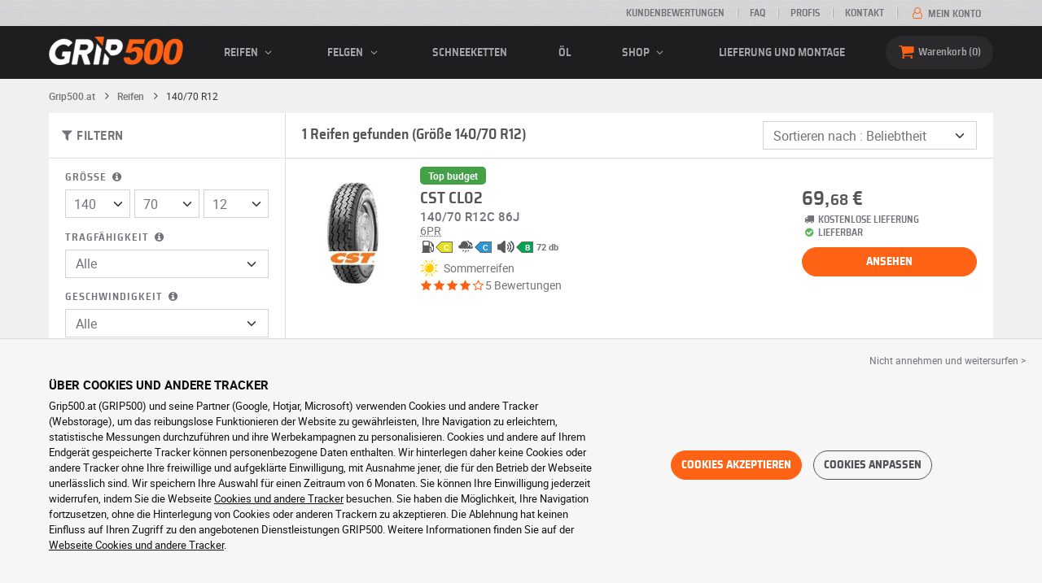

--- FILE ---
content_type: text/html; charset=UTF-8
request_url: https://www.grip500.at/reifen/140-70-12/
body_size: 10722
content:

<!DOCTYPE html>
<html lang="de-AT">
    <head>
        <script>
            window.dataLayer = window.dataLayer || [];
            window.SITE_CDN_ASSETS = 'https\u003A\/\/cdn.grip500.com';        </script><script>
                dataLayer.push({'ad_storage': 'denied', 'analytics_storage': 'denied', 'functional_storage': 'denied'});
                (function(w,d,s,l,i){w[l]=w[l]||[];w[l].push({'gtm.start':
                        new Date().getTime(),event:'gtm.js'});var f=d.getElementsByTagName(s)[0],
                    j=d.createElement(s),dl=l!='dataLayer'?'&l='+l:'';j.async=true;j.src=
                    'https://www.googletagmanager.com/gtm.js?id='+i+dl;f.parentNode.insertBefore(j,f);
                })(window,document,'script','dataLayer','GTM-N4CGT6P');
            </script>
            <link href="https://www.googletagmanager.com" rel="preconnect" crossorigin>
            <link rel="dns-prefetch" href="https://www.googletagmanager.com"><meta charset="UTF-8">
                    <meta name="viewport" content="width=device-width, initial-scale=1">
            <meta name="format-detection" content="telephone=no"/>
        
                
        <link rel="apple-touch-icon" sizes="180x180" href="https://cdn.grip500.com/build/images/favicon/apple-touch-icon.png">
        <link rel="icon" type="image/png" sizes="32x32" href="https://cdn.grip500.com/build/images/favicon/favicon-32x32.png">
        <link rel="icon" type="image/png" sizes="16x16" href="https://cdn.grip500.com/build/images/favicon/favicon-16x16.png">

        <link rel="preload" href="https://cdn.grip500.com/build/fonts/roboto-bold.a9a73a28.woff2" as="font" type="font/woff2" crossorigin="anonymous">
        <link rel="preload" href="https://cdn.grip500.com/build/fonts/roboto-medium.d67f0a52.woff2" as="font" type="font/woff2" crossorigin="anonymous">
        <link rel="preload" href="https://cdn.grip500.com/build/fonts/roboto-regular.d97dadf6.woff2" as="font" type="font/woff2" crossorigin="anonymous">
        <link rel="preload" href="https://cdn.grip500.com/build/fonts/sairasemicondensed-bold.639e0ded.woff2" as="font" type="font/woff2" crossorigin="anonymous">
        <link rel="preload" href="https://cdn.grip500.com/build/fonts/sairasemicondensed-regular.28a42df2.woff2" as="font" type="font/woff2" crossorigin="anonymous">
        <link rel="preload" href="https://cdn.grip500.com/build/fonts/sairasemicondensed-semibold.5bb856c9.woff2" as="font" type="font/woff2" crossorigin="anonymous">
        <link rel="preload" href="https://cdn.grip500.com/build/fonts/fontello.db9d91dd.woff2" as="font" type="font/woff2" crossorigin="anonymous">

        <link rel="preconnect" href="https://www.google.com">
        <link rel="preconnect" href="https://www.gstatic.com" crossorigin>

        <link rel="dns-prefetch" href="https://cdn.grip500.com">

                <title>Reifen 140/70 R12 | Günstiger Autoreifen | GRIP500</title>
                <meta name="description" content="Kaufen Sie Ihre Reifen in Größe 140/70 R12 bei GRIP500 zum Discountpreis · Große Auswahl an Sommer-, Winter- und Ganzjahresreifen in Größe 140/70 R12 · Kostenlose Lieferung"/>

                    <link rel="canonical" href="https://www.grip500.at/reifen/140-70-12/"/>
        
            

                    
        
                        <link rel="stylesheet" href="https://cdn.grip500.com/build/fonts.2d7b999e.css">
            <link rel="stylesheet" href="https://cdn.grip500.com/build/app.2aeaafff.css">
        
    <link rel="stylesheet" href="https://cdn.grip500.com/build/search.599d7e44.css">

                    <script src="https://cdn.grip500.com/build/runtime.556365e2.js" defer crossorigin="anonymous"></script><script src="https://cdn.grip500.com/build/3066.db5ec945.js" defer crossorigin="anonymous"></script><script src="https://cdn.grip500.com/build/3063.ec67e5f5.js" defer crossorigin="anonymous"></script><script src="https://cdn.grip500.com/build/8126.f86265b3.js" defer crossorigin="anonymous"></script><script src="https://cdn.grip500.com/build/9549.3fbe61a7.js" defer crossorigin="anonymous"></script><script src="https://cdn.grip500.com/build/app.403f47b2.js" defer crossorigin="anonymous"></script>
            </head>
    <body class="page-pneu-search-auto">
                    <noscript><iframe src="https://www.googletagmanager.com/ns.html?id=GTM-N4CGT6P&ad_storage=denied&analytics_storage=denied&functional_storage=denied" height="0" width="0" style="display:none;visibility:hidden"></iframe></noscript>
                            <header class="main-header">
                

<div data-controller="menu-mobile" data-menu-mobile-url-value="/ajax/menu">
    <div class="main-header__top d-none d-md-block">
        <div class="container-xl text-uppercase ff-heading fw-medium fs-xsmall">
            <div class="main-header__top__menu d-flex justify-content-end align-items-center">
                <a href="/kundenbewertungen" class="text-center text-reset">Kundenbewertungen</a>
                <a href="/faq/" class="text-center text-reset">FAQ</a>
                                    <a href="/pro/anmelden" class="text-center text-reset">Profis</a>
                                <a href="/kontakt" class="text-center text-reset">Kontakt</a>
                
                                    <a href="/mein-konto/" class="text-nowrap text-reset">
                        <i class="fa fa-user-o text-primary fs-base"></i>
                        Mein Konto
                    </a>
                            </div>
        </div>
    </div>

    <div class="main-header__menu bg-black">
        <div class="container-xl">
            <div class="ff-heading fw-medium text-gray row align-items-center position-relative">
                <div class="main-header__logo col col-md-2 d-flex align-items-center">
                    <div class="d-md-none me-1">
                        <div class="toggle-menu" data-action="click->menu-mobile#toggle">
                            <div></div>
                        </div>
                    </div>
                    <a href="/">
                        <picture>
                            <img src="https://cdn.grip500.com/build/images/common/logo/logo.png" class="d-block img-fluid" alt="grip500.at" width="165" height="35" itemprop="logo"/>
                        </picture>
                    </a>
                </div>

                <div class="main-header__menu__links col-md" data-controller="toggle" data-toggle-selectors-value="[{&quot;menu--hover&quot;:&quot;body&quot;}]">
                    
<ul class="d-flex h-100 align-items-center justify-content-between text-uppercase">
    <li class="d-md-none">
        <a href="/reifen/" class="text-reset">PKW</a>
    </li>

    <li class="d-none d-md-flex menu-hover" data-action="mouseenter->toggle#add mouseleave->toggle#remove">
        <a role="button" class="text-reset menu-hover__title">
            Reifen
            <i class="fa fa-angle-down"></i>
        </a>
        <div class="menu-hover__content">
                                                <a href="/reifen/" class="menu-hover__parent text-reset">
                        PKW-Reifen
                        <i class="fa fa-angle-right"></i>
                    </a>
                                <div class="menu-hover__sub-menu menu-hover__content">
                    <a href="https://www.grip500.at/reifen/" class="text-reset">
                        Suche nach Größe
                    </a>
                    <a href="https://www.grip500.at/reifen/" class="text-reset">
                        Suche nach Marke
                    </a>
                    <a href="https://www.grip500.at/reifen-fahrzeug/" class="text-reset">
                        Suche nach Fahrzeugtyp
                    </a>
                </div>
            
                            <a href="/motorradreifen/" class="text-reset">
                    Motorradreifen
                </a>
            
                                                                        <a href="/quadreifen/" class="text-reset">Quadreifen</a>
                                                                                <a href="/lkw-reifen/" class="text-reset">LKW-Reifen</a>
                                                                                <a href="/landmaschinenreifen/" class="text-reset">Landwirtschaftsreifen</a>
                                                        </div>
    </li>

            <li class="mobile-menu--exclude d-none d-lg-flex menu-hover" data-action="mouseenter->toggle#add mouseleave->toggle#remove">
            <a role="button" href="/felge/" class="text-reset menu-hover__title">
                Felgen
                <i class="fa fa-angle-down"></i>
            </a>
            <div class="menu-hover__content">
                                    <a href="/felge/" class="text-reset d-none">
                        Felgen
                    </a>
                                    <a href="/felge/stahl" class="text-reset">
                        Stahlfelgen
                    </a>
                                    <a href="/felge/alu" class="text-reset">
                        Alufelgen
                    </a>
                                    <a href="/reifenpaket/" class="text-reset">
                        Kompletträder
                    </a>
                            </div>
        </li>
    
            <li class="d-lg-none">
            <a href="/felge/" class="text-reset">Felgen</a>
        </li>
    
            <li class="d-md-none">
            <a href="/motorradreifen/" class="text-reset">Motorrad</a>
        </li>
    
            <li class="d-md-none">
            <a href="/quadreifen/" class="text-reset">Quad</a>
        </li>
    
            <li>
            <a href="/schneekette/" class="text-reset">
                Schneeketten
            </a>
        </li>
    
            <li class="d-md-none">
            <a href="/lkw-reifen/" class="text-reset">LKW</a>
        </li>
    
            <li class="d-md-none">
            <a href="/landmaschinenreifen/" class="text-reset">Spezialreifen</a>
        </li>
    
                        <li>
                <a href="/shop/ol" class="text-reset">Öl</a>
            </li>
        
        <li class="d-lg-none">
            <a href="/shop/" class="text-reset">Shop</a>
        </li>

        <li class="mobile-menu--exclude menu-hover d-none d-lg-flex" data-action="mouseenter->toggle#add mouseleave->toggle#remove">
            <a href="/shop/" class="text-reset menu-hover__title">
                Shop
                <i class="fa fa-angle-down"></i>
            </a>
            <div class="menu-hover__content">
                                    <a href="/shop/auswuchten" class="text-reset">
                        Auswuchten
                    </a>
                                    <a href="/shop/reifendruck" class="text-reset">
                        Reifendruck
                    </a>
                                    <a href="/shop/werkzeug-und-trager" class="text-reset">
                        Werkzeug und Träger
                    </a>
                                    <a href="/shop/reparatur" class="text-reset">
                        Reparatur
                    </a>
                                    <a href="/shop/batterie" class="text-reset">
                        Batterie
                    </a>
                                    <a href="/shop/ol" class="text-reset">
                        Öl
                    </a>
                                    <a href="/shop/zubehor" class="text-reset">
                        Zubehör
                    </a>
                                    <a href="/shop/rdks-tpms" class="text-reset">
                        RDKS (TPMS)
                    </a>
                                    <a href="/shop/montage-anziehen" class="text-reset">
                        Montage - Anziehen
                    </a>
                                    <a href="/shop/additive-1" class="text-reset">
                        Additive
                    </a>
                            </div>
        </li>
    
            <li>
            <a href="/montage" class="text-reset">
                Lieferung und Montage
            </a>
        </li>
    </ul>

                </div>

                <div class="main-header__user-items col d-flex justify-content-end">
                    
                    <div class="main-header__user-item col-md d-flex d-md-none align-items-center">
                        <a href="/mein-konto/" class="d-flex">
                            <i class="fa fa-user-o text-primary"></i>
                        </a>
                    </div>

                    <div
                            class="main-header__user-item main-header__cart col-md d-flex align-items-center position-relative"
                            data-controller="cart--popover" data-cart--popover-url-value="/ajax/cart/resume-product" data-cart--popover-reload-value="1" data-cart--popover-default-reload-value="false" data-cart--popover-loading-class="fs-small"
                            data-action="emitter:update-badge-cart@window->cart--popover#refresh emitter:counter-cart->cart--popover#cartIsEmpty"
                    >
                        <a href="/warenkorb/" class="d-flex align-items-center text-reset">
                            <i class="fa fa-basket text-primary"></i>
                            <span class="d-none d-lg-inline">Warenkorb</span>
                            <span
                            data-controller="counter" data-counter-run-value="false" data-counter-path-value="/ajax/cart/light" data-counter-zero-value="1" data-counter-dispatch-value="cart"
                                    data-action="emitter:update-badge-cart@window->counter#refresh"
                        >
                                                            0
                                                    </span>
                        </a>
                        <div class="cart-popover popover__list d-none fw-normal text-body font-reset" data-cart--popover-target="content">
                            <div class="px-1 py-1 text-center">
                                Ihr Warenkorb ist leer
                            </div>
                        </div>
                    </div>
                </div>
            </div>
        </div>
    </div>
</div>

            </header>
        
        <div class="main-container">
                <div data-controller="form--filter-catalog-articles" data-form--filter-catalog-articles-filter-mobile-label-value="{{count}} Treffer" data-form--filter-catalog-articles-filter-mobile-label-plural-value="{{count}} Treffer" data-form--filter-catalog-articles-error-message-value="Ein Fehler ist aufgetreten. Bitten versuchen Sie es erneut oder kontaktieren Sie uns, wenn das Problem weiterhin besteht." data-form--filter-catalog-articles-initial-count-value="1">
        
                            <div class="container gx-0 gx-sm-2">
                                    

    <nav aria-label="breadcrumb" class="d-flex align-items-center breadcrumb breadcrumb--top-bg-white" data-form--filter-catalog-articles-target="breadcrumb">
                <ol class="d-flex align-items-center flex-wrap" itemscope itemtype="https://schema.org/BreadcrumbList">
                                    <li class="breadcrumb__item" itemscope itemprop="itemListElement" itemtype="https://schema.org/ListItem">
                                    <a itemprop="item" href="/" title="Grip500.at">
                    <span itemprop="name">Grip500.at</span>
                </a>
                        <i class="fa fa-angle-right"></i>
                <meta itemprop="position" content="1" />
    </li>

                                    <li class="breadcrumb__item" itemscope itemprop="itemListElement" itemtype="https://schema.org/ListItem">
                                    <a itemprop="item" href="/reifen/" title="Reifen">
                    <span itemprop="name">Reifen</span>
                </a>
                        <i class="fa fa-angle-right"></i>
                <meta itemprop="position" content="2" />
    </li>

                                    <li class="breadcrumb__item" itemscope itemprop="itemListElement" itemtype="https://schema.org/ListItem">
                    <span itemprop="name" aria-current="page">140/70 R12</span>
                <meta itemprop="position" content="3" />
    </li>

                    </ol>
    </nav>

                                
            </div>
                <div class="container gx-0 gx-sm-2"
                data-controller="fullscreen" data-fullscreen-emit-show-event-value="filtersMobileShow" data-fullscreen-emit-hide-event-value="filtersMobileHide" data-fullscreen-emit-hide-from-button-event-value="filtersMobileSubmit" data-fullscreen-submit-attr-value="{&quot;data-form--filter-catalog-articles-target&quot;:&quot;filterSubmit&quot;}" data-fullscreen-footer-value="1 Treffer"
                data-action="emitter:fullscreen:open:filter@window->fullscreen#show"
                data-anchor-scroll
        >
            
            <div class="bg-white mb-2">
                <div class="row gx-0">
                    <div class="col-lg-3 product-list-filters">
                        <div class="fullscreen-lg" data-fullscreen-target="fullscreen">
                            <div class="fullscreen__title d-flex align-items-center px-1 py-1 d-lg-none border-bottom" data-fullscreen-target="title">
                                <a href="/reifen/140-70-12/"
                                   class="btn btn-white btn-sm text-uppercase text-nowrap border fs-xsmall fw-medium d-none"
                                   data-fullscreen-reset
                                        data-form--filter-catalog-articles-target="resetFilters"
                                >
                                    Filter löschen
                                </a>
                                <span class="text-center w-100 px-1">Filtern</span>
                                <button type="button" data-action="fullscreen#close" class="btn btn-close pt-0 pe-0 pb-0 ps-0">
                                    <i class="fa fa-cancel"></i>
                                </button>
                            </div>
                                                            <div class="product-list-filters__filter-title d-none d-lg-flex align-items-center border-bottom justify-content-between flex-wrap">
                                    <div class="fw-medium fs-large ff-heading"
                                            data-form--filter-catalog-articles-target="desktopFilterLabel"
                                    >
                                        
    
<i class="fa fa-filter"></i>
<span>
            FILTERN
    </span>

                                    </div>
                                    <a href="/reifen/140-70-12/"
                                       class="btn btn-white btn-sm text-uppercase text-nowrap border fs-xsmall fw-medium d-none"
                                            data-form--filter-catalog-articles-target="resetFilters"
                                    >
                                        Filter löschen
                                    </a>
                                </div>
                                                        <div class="ps-2 py-1 fullscreen__scroll">
                                    
<form method="get" action="" class="text-body form-disable-required pneu-serp-form" data-form--filter-catalog-articles-target="form" data-action="submit-&gt;form--filter-catalog-articles#change">

    <div class="row product-list-filters__filter-dimension mb-1">
        <div class="col-12">
                        <label for="width" class="form-label"
                    data-controller="tooltip" data-tooltip-content-value="&lt;picture class=&quot;tooltip__picture&quot;&gt;&lt;source srcset=&quot;https://cdn.grip500.com/build/images/pneu/form/tooltip/V-size.webp&quot;
                type=&quot;image/webp&quot;/&gt;&lt;img class=&quot;img-fluid&quot; width=&quot;360&quot; height=&quot;118&quot;
             src=&quot;https://cdn.grip500.com/build/images/pneu/form/tooltip/V-size.jpg&quot;/&gt;&lt;/picture&gt;"
            >
                Größe
                <i data-action="mouseenter->tooltip#show mouseleave->tooltip#hide"
                        data-tooltip-target="anchor" class="fa fa-info-circled d-none d-md-inline"></i>
            </label>
        </div>
        <div class="col-4">
                <select id="width"name="width" autocomplete="off" data-action="change-&gt;form--filter-catalog-articles#change" class="form-select">            <optgroup label="Zentrale Werte">
                                                                                                                                                                    <option value="115">115</option>
                                                                                                                                                                        <option value="125">125</option>
                                                                                                                                                                        <option value="145">145</option>
                                                                                                                                                                        <option value="155">155</option>
                                                                                                                                                                        <option value="165">165</option>
                                                                                                                                                                        <option value="175">175</option>
                                                                                                                                                                        <option value="185">185</option>
                                                                                                                                                                        <option value="195">195</option>
                                                                                                                                                                        <option value="205">205</option>
                                                                                                                                                                        <option value="215">215</option>
                                                                                                                                                                        <option value="225">225</option>
                                                                                                                                                                        <option value="235">235</option>
                                                                                                                                                                        <option value="245">245</option>
                                                                                                                                                                        <option value="255">255</option>
                                                                                                                                                                        <option value="265">265</option>
                                                                                                                                                                        <option value="275">275</option>
                                                                                                                                                                        <option value="285">285</option>
                                                                                                                                                                        <option value="295">295</option>
                                                                                                                                                                        <option value="305">305</option>
                                                                                                                                                                        <option value="315">315</option>
                                                                                                                                                                        <option value="325">325</option>
                                                                                                                                                                        <option value="335">335</option>
                                                                                                                                                                        <option value="345">345</option>
                                                                                                                                                                        <option value="355">355</option>
                                                                        </optgroup><optgroup label="Alle Werte">
                                                                                                                                                                    <option value="2.25">2.25</option>
                                                                                                                                                                        <option value="4">4.00</option>
                                                                                                                                                                        <option value="4.5">4.50</option>
                                                                                                                                                                        <option value="4.75">4.75</option>
                                                                                                                                                                        <option value="4.8">4.80</option>
                                                                                                                                                                        <option value="5">5.00</option>
                                                                                                                                                                        <option value="5.2">5.20</option>
                                                                                                                                                                        <option value="5.25">5.25</option>
                                                                                                                                                                        <option value="5.3">5.30</option>
                                                                                                                                                                        <option value="5.5">5.50</option>
                                                                                                                                                                        <option value="5.6">5.60</option>
                                                                                                                                                                        <option value="5.7">5.70</option>
                                                                                                                                                                        <option value="5.9">5.90</option>
                                                                                                                                                                        <option value="6">6.00</option>
                                                                                                                                                                        <option value="6.4">6.40</option>
                                                                                                                                                                        <option value="6.5">6.50</option>
                                                                                                                                                                        <option value="6.7">6.70</option>
                                                                                                                                                                        <option value="7">7.00</option>
                                                                                                                                                                        <option value="7.1">7.10</option>
                                                                                                                                                                        <option value="7.25">7.25</option>
                                                                                                                                                                        <option value="7.5">7.50</option>
                                                                                                                                                                        <option value="7.6">7.60</option>
                                                                                                                                                                        <option value="8.2">8.20</option>
                                                                                                                                                                        <option value="8.75">8.75</option>
                                                                                                                                                                        <option value="9.5">9.50</option>
                                                                                                                                                                        <option value="10.5">10.5</option>
                                                                                                                                                                        <option value="12">12</option>
                                                                                                                                                                        <option value="12.5">12.5</option>
                                                                                                                                                                        <option value="13">13</option>
                                                                                                                                                                        <option value="13.5">13.5</option>
                                                                                                                                                                        <option value="14">14</option>
                                                                                                                                                                        <option value="15">15</option>
                                                                                                                                                                        <option value="17">17</option>
                                                                                                                                                                        <option value="20.5">20.5</option>
                                                                                                                                                                        <option value="27">27</option>
                                                                                                                                                                        <option value="28">28</option>
                                                                                                                                                                        <option value="29">29</option>
                                                                                                                                                                        <option value="30">30</option>
                                                                                                                                                                        <option value="31">31</option>
                                                                                                                                                                        <option value="32">32</option>
                                                                                                                                                                        <option value="33">33</option>
                                                                                                                                                                        <option value="35">35</option>
                                                                                                                                                                        <option value="36">36</option>
                                                                                                                                                                        <option value="37">37</option>
                                                                                                                                                                        <option value="38">38</option>
                                                                                                                                                                        <option value="38.5">38.5</option>
                                                                                                                                                                        <option value="39">39</option>
                                                                                                                                                                        <option value="40">40</option>
                                                                                                                                                                        <option value="78">78</option>
                                                                                                                                                                        <option value="115">115</option>
                                                                                                                                                                        <option value="125">125</option>
                                                                                                                                                                        <option value="130">130</option>
                                                                                                                                                                        <option value="135">135</option>
                                                                                                                                                                                                        <option value="140" selected="selected">140</option>
                                                                                                                                                                                                                                    <option value="145">145</option>
                                                                                                                                                                                                                                    <option value="150">150</option>
                                                                                                                                                                                                                                    <option value="155">155</option>
                                                                                                                                                                                                                                    <option value="160">160</option>
                                                                                                                                                                                                                                    <option value="165">165</option>
                                                                                                                                                                                                                                    <option value="170">170</option>
                                                                                                                                                                                                                                    <option value="175">175</option>
                                                                                                                                                                                                                                    <option value="180">180</option>
                                                                                                                                                                                                                                    <option value="185">185</option>
                                                                                                                                                                                                                                    <option value="190">190</option>
                                                                                                                                                                                                                                    <option value="195">195</option>
                                                                                                                                                                                                                                    <option value="200">200</option>
                                                                                                                                                                                                                                    <option value="205">205</option>
                                                                                                                                                                                                                                    <option value="210">210</option>
                                                                                                                                                                                                                                    <option value="215">215</option>
                                                                                                                                                                                                                                    <option value="220">220</option>
                                                                                                                                                                                                                                    <option value="225">225</option>
                                                                                                                                                                                                                                    <option value="230">230</option>
                                                                                                                                                                                                                                    <option value="235">235</option>
                                                                                                                                                                                                                                    <option value="240">240</option>
                                                                                                                                                                                                                                    <option value="245">245</option>
                                                                                                                                                                                                                                    <option value="255">255</option>
                                                                                                                                                                                                                                    <option value="265">265</option>
                                                                                                                                                                                                                                    <option value="275">275</option>
                                                                                                                                                                                                                                    <option value="280">280</option>
                                                                                                                                                                                                                                    <option value="285">285</option>
                                                                                                                                                                                                                                    <option value="295">295</option>
                                                                                                                                                                                                                                    <option value="300">300</option>
                                                                                                                                                                                                                                    <option value="305">305</option>
                                                                                                                                                                                                                                    <option value="315">315</option>
                                                                                                                                                                                                                                    <option value="325">325</option>
                                                                                                                                                                                                                                    <option value="335">335</option>
                                                                                                                                                                                                                                    <option value="345">345</option>
                                                                                                                                                                                                                                    <option value="355">355</option>
                                                                                                                                                                                                                                    <option value="385">385</option>
                                                                                                                                                                                                                                    <option value="440">440</option>
                                                                                                                                                                                                                                    <option value="450">450</option>
                                                                                                                                    </optgroup>        </select>
    
        </div>
        <div class="col-4">
                
    <select id="height"name="height" autocomplete="off" data-action="change-&gt;form--filter-catalog-articles#change" class="form-select">    <option value="70" selected="selected">70</option></select>
        </div>
        <div class="col-4">
                
    <select id="diameter"name="diameter" autocomplete="off" data-action="change-&gt;form--filter-catalog-articles#change" class="form-select">    <option value="12" selected="selected">12</option></select>
        </div>
    </div>

    <div class="row">
            <div class="mb-1 col col-lg-12"><label data-tooltip-content-value="&lt;picture class=&quot;tooltip__picture&quot;&gt;&lt;source srcset=&quot;https://cdn.grip500.com/build/images/pneu/form/tooltip/V-load.webp&quot;
                type=&quot;image/webp&quot;/&gt;&lt;img class=&quot;img-fluid&quot; width=&quot;360&quot; height=&quot;118&quot;
             src=&quot;https://cdn.grip500.com/build/images/pneu/form/tooltip/V-load.jpg&quot;/&gt;&lt;/picture&gt;" data-controller="tooltip" data-tooltip-type-value="d-none d-md-block" class="form-label" for="load">Tragfähigkeit&nbsp;<i data-tooltip-target="anchor" data-action="mouseenter->tooltip#show mouseleave->tooltip#hide" class="d-none d-md-inline fa fa-info-circled"></i></label>    
    <select id="load"name="load" autocomplete="off" data-action="change-&gt;form--filter-catalog-articles#change" class="form-select"><option value="">Alle</option>    <option value="86">86</option></select></div>
    
            <div class="mb-1 col col-lg-12"><label class="d-inline-block form-label" data-tooltip-content-value="&lt;picture class=&quot;tooltip__picture&quot;&gt;&lt;source srcset=&quot;https://cdn.grip500.com/build/images/pneu/form/tooltip/V-speed.webp&quot;
                type=&quot;image/webp&quot;/&gt;&lt;img class=&quot;img-fluid&quot; width=&quot;360&quot; height=&quot;118&quot;
             src=&quot;https://cdn.grip500.com/build/images/pneu/form/tooltip/V-speed.jpg&quot;/&gt;&lt;/picture&gt;" data-controller="tooltip" data-tooltip-type-value="d-none d-md-block" for="speed"><span class="tooltip-label">Geschwindigkeit</span>&nbsp;<i data-tooltip-target="anchor" data-action="mouseenter->tooltip#show mouseleave->tooltip#hide" class="d-none d-md-inline fa fa-info-circled"></i></label>    
    <select id="speed"name="speed" autocomplete="off" data-action="change-&gt;form--filter-catalog-articles#change" class="form-select"><option value="">Alle</option>    <option value="J">J ≤ 100 km/h</option></select></div>
        </div>

    <fieldset class="mb-1"><legend class="col-form-label">Marke</legend>                                                        
                                    
        
    
<div data-controller="select fullscreen" data-select-trans-value="{&quot;trigger&quot;:&quot;Alle&quot;,&quot;label&quot;:&quot;Marke&quot;,&quot;triggerCount&quot;:&quot;Marken&quot;,&quot;name&quot;:&quot;brands&quot;}" data-select-multiple-value="true" data-select-reset-search-on-selection-value="true" class="selectbox selectbox--input" data-name=brands>
    <div class="selectbox__trigger form-select" data-select-target="trigger">
        Alle
    </div>
    <div class="selectbox__dropdown fullscreen-lg" data-select-target="dropdown" hidden>
        <div class="fullscreen__title d-flex align-items-center d-lg-none" data-fullscreen-target="title">
            <span class="text-center w-100 px-1 fw-bold fs-base">Marke</span>
            <button type="button" data-action="select#close" class="btn btn-close"><i class="fa fa-cancel"></i></button>
        </div>
        <div class="selectbox__input"
                >
            <input type="text"
                   class="form-control form-control-sm"
                   placeholder="Suchen"
                   autocomplete="off"
                   data-select-target="input"
                   
                   data-hj-allow />
                                                <div class="d-flex pt-1">
                                                    <a data-action="select#selectAll" class="btn btn-link fw-medium fs-xsmall" role="button">Alles auswählen</a>
                                                                            <a class="btn btn-link fw-medium fs-xsmall ms-auto" role="button" data-select-target="reset" data-action="select#clear">Löschen</a>
                                            </div>
                                    </div>
        <ul class="overflow-scroll" data-select-target="results">
                                                        <li role="group">
                                                        <ul>
                                                                                                        <li role="option" data-group-toggle>
                                                                                                                                <span class="form-check">
                                                <input type="checkbox"  class="form-check-input"/>
                                                <label class="form-check-label">
                                                    <b>Budget-Marken</b>
                                                </label>
                                            </span>
                                                                            </li>
                                                                                                                                        <li role="option">
                                        <div class="form-check"><input type="checkbox" id="brands_0"name="brands[]" autocomplete="off" class="form-check-input" value="614" />
        <label class="form-check-label" for="brands_0">CST</label></div>
                                        
                                    </li>
                                                            </ul>
                        </li>
                                                        </ul>
                    <div class="selectbox__bottom d-flex border-top align-items-center">
                                    <div class="selectbox__counter fs-xsmall" data-select-target="counter"></div>
                                                    <button class="btn btn-sm btn-outline-primary fs-small text-uppercase lh-lg ms-auto" type="button" data-action="select#close">Anwenden</button>
                            </div>
            </div>
</div>
    </fieldset>


    <div class="mb-1"><label class="form-label" for="season">Reifensaison</label>    
    <select id="season"name="season" autocomplete="off" data-action="change-&gt;form--filter-catalog-articles#change" class="form-select"><option value="">Alle</option>    <option value="S">Sommerreifen</option></select></div>


<div class="mb-1">
    <label class="form-label">Budget (pro Artikel)</label>
    <div class="d-flex">
        <input type="text" id="budgetMin"name="budgetMin" step="0.01" min="0" placeholder="min €" inputmode="decimal" class="me-1 form-control" data-action="input-&gt;form--filter-catalog-articles#inputChange change-&gt;form--filter-catalog-articles#change" />
        <input type="text" id="budgetMax"name="budgetMax" step="0.01" min="0" placeholder="max €" inputmode="decimal" data-action="input-&gt;form--filter-catalog-articles#inputChange change-&gt;form--filter-catalog-articles#change" class="form-control" />
    </div>
</div>

    <div class="mb-1 letter-spacing">
        <label class="form-label">Weitere Optionen</label>
                                        <div id="specifFilters" autocomplete="off" row_attr="d-none" class="product-list-filters__specif-filters" data-action="change-&gt;form--filter-catalog-articles#change"></div>
                                <div id="structures2" data-action="change-&gt;form--filter-catalog-articles#change"><div class="form-check"><input type="checkbox" id="structures2_0"name="structures2[]" autocomplete="off" class="form-check-input" value="C" />
        <label class="d-inline-block form-check-label" data-tooltip-content-value="Die Reifen &quot;Typ-C&quot; sind für Nutzfahrzeuge bestimmt, deren Gewicht unter 3,5 Tonnen liegt. Es handelt sich um robustere Reifen, die schwere Lasten tragen können." data-controller="tooltip" data-tooltip-type-value="d-none d-md-block" for="structures2_0"><span class="tooltip-label">Reifen Typ-C (Transporter)</span><i data-tooltip-target="anchor" data-action="mouseenter->tooltip#show mouseleave->tooltip#hide" class="d-none d-md-inline fa fa-info-circled"></i></label></div></div>
                    </div>


<fieldset class="mb-1 letter-spacing product-list-filters__review"><legend class="col-form-label">Kundenbewertungen</legend>    <div id="note" data-action="change-&gt;form--filter-catalog-articles#change">        <div class="form-check"><input type="radio" id="note_0"name="note" autocomplete="off" class="form-check-input" value="4" />
        <label class="form-check-label" for="note_0"><span class="star-rating"><i class="fa fa-star"></i><i class="fa fa-star"></i><i class="fa fa-star"></i><i class="fa fa-star"></i><i class="fa fa-star-empty"></i></span> und mehr</label></div>
            <div class="form-check"><input type="radio" id="note_1"name="note" autocomplete="off" class="form-check-input" value="3" />
        <label class="form-check-label" for="note_1"><span class="star-rating"><i class="fa fa-star"></i><i class="fa fa-star"></i><i class="fa fa-star"></i><i class="fa fa-star-empty"></i><i class="fa fa-star-empty"></i></span> und mehr</label></div>
    </div></fieldset>


</form>

                            </div>
                        </div>
                    </div>
                    <div class="col-12 col-lg-9 gx-2 product-list__right-col">
                        <div class="px-1 position-relative" data-form--filter-catalog-articles-target="right">
                            <div class="product-list__overlay d-none"
                                    data-form--filter-catalog-articles-target="overlay"></div>

                                
<form method="get" class="form-disable-required py-1 product-list__top-filters" data-form--filter-catalog-articles-target="topFilters">


<div class="row ">
    <div class="col-xl-8 d-flex">
                                    <h1 class="product-list__title mb-1 mb-xl-0 align-self-center"
                    data-form--filter-catalog-articles-target="count"
                >
                    1 Reifen gefunden (Größe 140/70 R12)
                </h1>
                        </div>

    <div class="col-5 d-lg-none">
        <button type="button" class="btn btn--inherit border square w-100 fs-large fw-medium text-truncate product-list-filters__filter-button position-relative" data-action="click->fullscreen#show">
            
    
<i class="fa fa-filter"></i>
<span>
            Filtern
    </span>

        </button>
    </div>

            <div class="col-7 col-lg-4 col-xl-4">
            <div class="mb-0">    
    <select id="sort"name="sort" autocomplete="off" data-action="change-&gt;form--filter-catalog-articles#change" class="form-select">    <option value="" selected="selected">Sortieren nach : Beliebtheit</option><option value="price">Sortieren nach : Preis (aufsteigend)</option><option value="price_desc">Sortieren nach : Preis (absteigend)</option></select></div>
        </div>
    </div>

</form>


            


    
    

<div
    class="product-list"
    data-controller="gtm--select-item" data-gtm--select-item-list-id-value="serp" data-gtm--select-item-url-value="/ajax/gtm/select-item"
    data-form--filter-catalog-articles-target="productsList"
>
    
            



    



<a href="/reifen/140-70-12/cst-cl02-gp958393?adref=%2Freifen%2F140-70-12%2F"
    class="product-list-item font-inherit pe-2"
    data-action="click->gtm--select-item#selectItem" data-gtm--select-item-type-param="tyre" data-gtm--select-item-identifier-param="958393">
    <div class="d-flex justify-content-between">
        <div
            class="product-list-item__image-container text-reset position-relative"
                    >
                    <div
            data-controller="tooltip" data-tooltip-content-value="&lt;img src=&quot;https://cdn.grip500.com/assets/img/rw/tyre/big_brand/cst-cl02-949293.jpg&quot; class=&quot;img-fluid&quot; width=&quot;300&quot; height=&quot;300&quot; /&gt;" data-tooltip-type-value="tooltip__picture serp-picture-zoom" data-tooltip-position-value="end"
            data-action="mouseenter->tooltip#show mouseleave->tooltip#hide"
            class="product-list-item__image-with-top"
        >
            <img src="https://cdn.grip500.com/assets/img/rw/tyre/medium_brand/cst-cl02-949293.jpg"
                 class="img-fluid"
                 alt="CST CL02"
                 loading="eager"
                 width="125"
                 height="125"
            />
        </div>
            </div>

        <div class="row product-list-item__details py-1">
            <div
                class="col-12 col-sm-7 col-xl-8 text-reset"
                            >
                        <div class="text-gray-dark hover-primary">
                            <span class="label-top label-top--discount">Top budget</span>
                        <p class="fs-xlarge lh-sm mb-0 fw-medium ff-heading">
                CST CL02
            </p>

                            <div class="product-list-item__dimension fw-medium text-body lh-sm">
                                            <span>140/70 R12C 86J</span>
                                    </div>
            
                            <span class="d-sm-block lh-sm text-body">
                    
            <span         data-controller="tooltip" data-tooltip-content-value="6PR&amp;#x20;&amp;#x3A;&amp;#x20;Lagenzahl&amp;#x3A;&amp;#x20;misst&amp;#x20;den&amp;#x20;Widerstand&amp;#x20;der&amp;#x20;Reifenflanke&amp;#x20;abh&amp;#x00E4;ngig&amp;#x20;von&amp;#x20;der&amp;#x20;H&amp;#x00E4;rte&amp;#x20;und&amp;#x20;der&amp;#x20;Dicke&amp;#x20;des&amp;#x20;Reifen.&amp;#x20;"
    data-action="mouseenter->tooltip#show mouseleave->tooltip#hide"

            class="c-help dotted product-specificity"
        >6PR</span>
            
                </span>
                    </div>

                    

    <div class="labelling labelling--arrow">
                    <span         data-controller="tooltip" data-tooltip-content-value="Kraftstoffverbrauch"
    data-action="mouseenter->tooltip#show mouseleave->tooltip#hide"
>
                <span class="labelling-ico ico-grip"></span>
                <span class="ico-letter min-C min-grip-2020">C</span>
            </span>
        
                    <span         data-controller="tooltip" data-tooltip-content-value="Reifenhaftung&amp;#x20;bei&amp;#x20;N&amp;#x00E4;sse"
    data-action="mouseenter->tooltip#show mouseleave->tooltip#hide"
>
                <span class="labelling-ico ico-wet"></span>
                <span class="ico-letter min-C min-wet-2020">C</span>
            </span>
        
                    <span         data-controller="tooltip" data-tooltip-content-value="Rollger&amp;#x00E4;usch"
    data-action="mouseenter->tooltip#show mouseleave->tooltip#hide"
>
                <span class="labelling-ico ico-noise ico-noise-B"></span>
                                    <span class="ico-letter min-A">B</span>
                                                    <span class="labelling-noise-val">72 db</span>
                            </span>
            </div>

        
                    
<span class="d-flex align-items-center season-label">
    <span class="season-ico S"></span>
    <span>Sommerreifen</span>
</span>

        
                    <div class="product-list-item__review mb-1">
                
    <div class="star-rating d-flex ">
                            <i class="text-primary fa fa-star"></i>
                    <i class="text-primary fa fa-star"></i>
                    <i class="text-primary fa fa-star"></i>
                    <i class="text-primary fa fa-star"></i>
                    <i class="text-primary fa fa-star-empty"></i>
                            <span >5 Bewertungen</span>
                    </div>

            </div>
        
        
                        </div>

            <div class="col-12 col-sm-5 col-xl-4 align-self-center">
                        




    

        
        
    
    
            <div class=" ff-heading fw-medium text-uppercase text-gray-dark">
            
            
            <div class="d-flex product-list-item__price">
                <span class="price__amount">
                                            
    69,<span class="cents">68</span> €


                                    </span>
                            </div>

                    </div>
    

        <div class="d-flex justify-content-between flex-wrap text-uppercase fw-medium ff-heading fs-xsmall product-list-item__delay-and-stock">
            <div class="d-none d-sm-block">
                <i class="fa fa-truck"></i>
                Kostenlose Lieferung
            </div>
            <div>
                <i class="fa fa-ok-circled text-success"></i>
                Lieferbar
            </div>
        </div>

        <button class="d-none d-sm-block btn btn-primary w-100 mt-1">
                            Ansehen
                    </button>
                </div>
        </div>
    </div>
</a>

    
    </div>

                            </div>
                    </div>
                </div>
            </div>
        </div>
    </div>
        </div>
                    <footer class="main-footer bg-black">
                
<div class="main-footer__top">
    <div class="container-lg">
        <div class="row align-items-center justify-content-center main-footer__payments-list">
            <div class="col-6 col-sm-4 col-md">
                <picture>
                    <source srcset="https://cdn.grip500.com/build/images/common/logo/payment/visa.webp" type="image/webp">
                    <img src="https://cdn.grip500.com/build/images/common/logo/payment/visa.png" alt="Visa" class="img-fluid d-block mx-auto" width="106" height="31" loading="lazy" />
                </picture>
            </div>
            <div class="col-6 col-sm-4 col-md">
                <picture>
                    <source srcset="https://cdn.grip500.com/build/images/common/logo/payment/mastercard.webp" type="image/webp">
                    <img src="https://cdn.grip500.com/build/images/common/logo/payment/mastercard.png" alt="Mastercard" class="img-fluid d-block mx-auto" width="106" height="31" loading="lazy" />
                </picture>
            </div>
            <div class="col-6 col-sm-4 col-md">
                <picture>
                    <source srcset="https://cdn.grip500.com/build/images/common/logo/payment/maestro.webp" type="image/webp">
                    <img src="https://cdn.grip500.com/build/images/common/logo/payment/maestro.png" alt="Maestro" class="img-fluid d-block mx-auto" width="106" height="31" loading="lazy" />
                </picture>
            </div>
            <div class="col-6 col-sm-4 col-md">
                <picture>
                    <source srcset="https://cdn.grip500.com/build/images/common/logo/payment/electron.webp" type="image/webp">
                    <img src="https://cdn.grip500.com/build/images/common/logo/payment/electron.png" alt="Visa electron" class="img-fluid d-block mx-auto" width="106" height="31" loading="lazy" />
                </picture>
            </div>
                                        <div class="col-6 col-sm-4 col-md">
                    <picture>
                        <source srcset="https://cdn.grip500.com/build/images/common/logo/payment/paypal.webp" type="image/webp">
                        <img src="https://cdn.grip500.com/build/images/common/logo/payment/paypal.png" alt="Paypal" class="img-fluid d-block mx-auto" width="106" height="31" loading="lazy" />
                    </picture>
                </div>
                                        <div class="col-6 col-sm-4 col-md">
                    <picture>
                        <source srcset="https://cdn.grip500.com/build/images/common/logo/payment/klarna.webp" type="image/webp">
                        <img src="https://cdn.grip500.com/build/images/common/logo/payment/klarna.png" alt="Klarna" class="img-fluid d-block mx-auto" width="106" height="31" loading="lazy" />
                    </picture>
                </div>
                                        <div class="col-6 col-sm-4 col-md">
                    <picture>
                        <source srcset="https://cdn.grip500.com/build/images/common/logo/payment/apple_pay.webp" type="image/webp">
                        <img src="https://cdn.grip500.com/build/images/common/logo/payment/apple_pay.png" alt="Apple Pay" class="img-fluid d-block mx-auto" width="106" height="31" loading="lazy" />
                    </picture>
                </div>
                                                                        <div class="col-6 col-sm-4 col-md">
                <picture>
                                            <source srcset="https://cdn.grip500.com/build/images/common/logo/payment/sepa.webp" type="image/webp">
                        <img src="https://cdn.grip500.com/build/images/common/logo/payment/sepa.png" alt="Sepa" class="img-fluid d-block mx-auto" width="106" height="31" loading="lazy" />
                                    </picture>
            </div>
        </div>
    </div>
</div>


<div class="main-footer__middle container-xl py-2">
    <div class="row">
        <div class="col-12 col-sm">
            <a href="/" class="d-block text-center py-2">
                <img class="img-fluid" src="https://cdn.grip500.com/build/images/common/logo/logo.png" alt="grip500.at" width="165" height="35"/>
            </a>
            <div class="d-flex justify-content-center mt-2">
                    <a class="note-widget"  href="/kundenbewertungen" title="Alle Bewertungen anzeigen"
        >
                <div class="note-widget__stars-container">
                            <i class="fa fa-star"></i>
                            <i class="fa fa-star"></i>
                            <i class="fa fa-star"></i>
                            <i class="fa fa-star"></i>
                            <i class="fa fa-star-half-alt"></i>
                    </div>
        <p class="text-center">Note <b>4.92</b> auf <b>5</b> | <b>4525</b> Bewertungen</p>
    </a>

            </div>
        </div>
        <div class="main-footer__menu col-6 col-sm-4 text-center">
            <div class="h3 text-white text-uppercase fw-bold fs-large py-2">Grip500</div>
            <ul>
                <li><a href="/fachpressetest">Fachpressetest</a></li>
                <li><a href="/warum-grip500">Warum GRIP500?</a></li>
                <li><a href="/montage">Lieferung und Montage</a></li>
                <li><a href="/pro/anmelden">PRO-Konto</a></li>
                <li><a href="/faq/">Häufig gestellte Fragen</a></li>
                <li><a href="/Land">Land</a></li>
                <li><a href="/ratgeber/">Ratgeber</a></li>
                                    <li><a href="/reifengarantie">Reifengarantie</a></li>
                            </ul>
        </div>
        <div class="main-footer__menu col-6 col-sm-3 text-center">
            <div class="h3 text-white text-uppercase fw-bold fs-large py-2">Hersteller</div>
            <ul>
                <li><a href="/kontakt">Kundenservice</a></li>
                <li><a href="/kontakt">Kontakt</a></li>
                <li><a href="/kundenbewertungen">Kundenbewertungen</a></li>
                <li><a href="/datenschutzerklaerung">Datenschutz</a></li>
                <li><a href="/nutzungsregeln">Nutzungsregeln</a></li>
                <li><a href="/allgemeine-geschaeftsbedingungen">Allgemeine Geschäftsbedingungen</a></li>
                <li><a href="/cookies">Cookie-Verwaltung</a></li>
                <li><a href="/rechtliche-hinweise">Impressum</a></li>
            </ul>
        </div>
    </div>
</div>
<div class="main-footer__divider">
</div>

            </footer>
        
                                    <div class="content-bottom-fullwidth" data-controller="rgpd toggle" data-rgpd-version-value="1">
    <div class="continue text-end">
        <a role="button" class="c-pointer" data-action="click->rgpd#rejectAll">
            Nicht annehmen und weitersurfen &gt;
        </a>
    </div>
    <div class="container-lg">
        <div class="row flex-wrap">
            <div class="col-md-7 content-bottom-fullwidth__text">
                <div>
                    <div class="h5">Über Cookies und andere Tracker</div>
Grip500.at (GRIP500) und seine Partner (Google, Hotjar, Microsoft) verwenden Cookies und andere Tracker (Webstorage), um das reibungslose Funktionieren der Website zu gewährleisten, Ihre Navigation zu erleichtern, statistische Messungen durchzuführen und ihre Werbekampagnen zu personalisieren. Cookies und andere auf Ihrem Endgerät gespeicherte Tracker können personenbezogene Daten enthalten. Wir hinterlegen daher keine Cookies oder andere Tracker ohne Ihre freiwillige und aufgeklärte Einwilligung, mit Ausnahme jener, die für den Betrieb der Webseite unerlässlich sind. Wir speichern Ihre Auswahl für einen Zeitraum von 6 Monaten. Sie können Ihre Einwilligung jederzeit widerrufen, indem Sie die Webseite <a href="/cookies"> Cookies und andere Tracker</a> besuchen. Sie haben die Möglichkeit, Ihre Navigation fortzusetzen, ohne die Hinterlegung von Cookies oder anderen Trackern zu akzeptieren</span>. Die Ablehnung hat keinen Einfluss auf Ihren Zugriff zu den angebotenen Dienstleistungen GRIP500. Weitere Informationen finden Sie auf der <a href="/cookies">Webseite Cookies und 
andere Tracker</a>.
                </div>
                <div class="content-bottom-fullwidth__more d-sm-none btn--icon-start"
                    data-action="click->toggle#toggle"
                    data-target=".content-bottom-fullwidth__text"
                    data-class="content-bottom-fullwidth__text--expanded"
                >
                    <i class="fa fa-angle-down"></i>
                </div>
            </div>
            <div class="col-md-5 d-flex justify-content-center align-content-center align-items-center flex-wrap">
                <button type="button" class="btn btn-primary text-uppercase text-nowrap" data-action="rgpd#acceptAll">
                    Cookies akzeptieren
                </button>
                <a class="btn btn-outline-secondary text-uppercase text-nowrap" href="/cookies-personalisieren">
                    Cookies anpassen
                </a>
            </div>
        </div>
    </div>
</div>

                    
                                    
<div id="twilio-toggle-container" data-controller="twilio-widget">
    <div class="d-flex align-items-center justify-content-center c-pointer position-relative bg-primary text-white toggle" data-twilio-widget-target="toggler" data-action="click->twilio-widget#clickToggler">
        <img src="https://cdn.grip500.com/build/images/twilio/chat-toggle.svg" alt="LiveChat" />
        <i class="fa fa-cancel d-none"></i>
    </div>
    <div class="services-container">
        <div class="services d-none" data-twilio-widget-target="services">
                            <a class="d-flex mb-1 align-items-center justify-content-center c-pointer service whatsapp" href="https://api.whatsapp.com/send?phone=447480803143" target="_blank" rel="noopener noreferrer">
                    <img src="https://cdn.grip500.com/build/images/twilio/whatsapp.svg" width="40" height="40" alt="Whatsapp" />
                </a>
                                        <a class="d-flex mb-1 align-items-center justify-content-center c-pointer service messenger" href="https://m.me/Grip500/" target="_blank" rel="noopener noreferrer">
                    <img src="https://cdn.grip500.com/build/images/twilio/messenger.svg" width="40" height="40" alt="Messenger" />
                </a>
                    </div>
    </div>
</div>

                    
                    
        
                        
        

            
<script>
    window.dataLayer = window.dataLayer || [];

        dataLayer.push({ ecommerce: null, items: null });
    dataLayer.push({"event":"view_item_list","ecommerce":{"item_list_id":"serp","currency":"EUR","value":58.07,"items":[{"item_category2":"V","item_id":"tyregp958393","item_name":"CST CL02 140\/70 R12C 86J 6PR","item_brand":"CST","item_category":"tyre","item_category3":"U","item_category4":"S","item_category5":"discount","price":58.07,"quantity":1,"index":0}]},"value":58.07,"items":[{"id":"tyregp958393","google_business_vertical":"retail"}]});
</script>

        </body>
</html>


--- FILE ---
content_type: text/css
request_url: https://cdn.grip500.com/build/search.599d7e44.css
body_size: 2926
content:
.fa-box-1:before{content:""}.fa-left-circled2:before{content:""}.fa-search-1:before{content:""}.fa-user:before{content:"📎"}.fa-plus-circled:before{content:"📥"}.price__amount{font-size:1.5rem!important;line-height:24px!important}.price__title{flex-basis:0;flex-grow:1;margin-left:10px}.labelling span{display:inline-block;vertical-align:middle}.labelling--arrow .ico-letter{border-left:0;margin-left:6px}.labelling--arrow .ico-letter:after,.labelling--arrow .ico-letter:before{content:""}.labelling-ico{background:url(/build/images/labelling_small_sprites.c8f2f28e.png) no-repeat;opacity:.65}.labelling-noise-val{font-size:11px;font-weight:700;margin-left:1px;margin-top:-1px;white-space:nowrap}.ico-grip{background-position:0 0;height:16px;width:15px}.ico-wet{background-position:-20px 0;width:18px}.ico-noise,.ico-wet{height:16px;margin-left:4px}.ico-noise{background-position:-90px 0;width:21px}.ico-noise-1{background-position:-43px 0;width:16px}.ico-noise-2{background-position:-67px 0;width:17px}.ico-letter{border:1px solid #6d6d6d;color:#fff;display:inline-block;font-size:.625rem;font-weight:700;height:14px;line-height:12px;position:relative;text-align:center;vertical-align:middle;width:14px}.ico-letter:after,.ico-letter:before{border:solid transparent;height:0;pointer-events:none;position:absolute;right:100%;top:50%;width:0}.ico-letter:after{border-width:6px;margin-top:-6px}.ico-letter:before{border-right-color:#4c4c4c;border-width:7px;margin-top:-7px}.min-A{background-color:#00a650}.min-A:after{border-right-color:#00a650}.min-B{background-color:#4bb746}.min-B:after{border-right-color:#4bb746}.min-C{background-color:#bfd72e}.min-C:after{border-right-color:#bfd72e}.min-D{background-color:#fff300}.min-D:after{border-right-color:#fff300}.min-E{background-color:#feb812}.min-E:after{border-right-color:#feb812}.min-F{background-color:#f46f1f}.min-F:after{border-right-color:#f46f1f}.min-G{background-color:#ef1b21}.min-G:after{border-right-color:#ef1b21}.min-grip-2020.min-B{background-color:#88be40}.min-grip-2020.min-B:after{border-right-color:#88be40}.min-grip-2020.min-C{background-color:#e6e11e}.min-grip-2020.min-C:after{border-right-color:#e6e11e}.min-grip-2020.min-D{background-color:#fcb814}.min-grip-2020.min-D:after{border-right-color:#fcb814}.min-grip-2020.min-E{background-color:#ef1c25}.min-grip-2020.min-E:after{border-right-color:#ef1c25}.min-wet-2020.min-A{background-color:#005ea6}.min-wet-2020.min-A:after{border-right-color:#005ea6}.min-wet-2020.min-B{background-color:#4682b8}.min-wet-2020.min-B:after{border-right-color:#4682b8}.min-wet-2020.min-C{background-color:#2d96d7}.min-wet-2020.min-C:after{border-right-color:#2d96d7}.min-wet-2020.min-D{background-color:#16bcff}.min-wet-2020.min-D:after{border-right-color:#16bcff}.min-wet-2020.min-E{background-color:#80dbfe}.min-wet-2020.min-E:after{border-right-color:#80dbfe}.season-ico{background:url(/build/images/season.b957d26a.png);display:inline-block;height:28px;margin-right:3px;vertical-align:middle;width:26px}.season-ico.G{background-position:-5px 1px}.season-ico.S{background-position:-33px 1px}.season-ico.W{background-position:-61px 1px}.season-label{font-size:.8125rem}@media(min-width:576px){.season-label{font-size:.875rem}}.season--reverse .season-ico{margin-left:5px;order:2}.season--reverse .season-label{margin-right:0;order:1}@keyframes bottomToTop{to{transform:translateY(0)}}.scarcity{line-height:15px}.scarcity span{animation:bottomToTop 2s ease 2s forwards;transform:translateY(100%)}.label-top{border-radius:5px;color:#fff;display:inline-block;font-size:.75rem;font-weight:700;margin-bottom:5px;padding:5px 10px;text-align:center}.label-top--quality{background-color:#1976d2}.label-top--premium{background-color:#1c1c1c}.label-top--discount{background-color:#43a047}.label-top--primary{background-color:#fe6215}@media(min-width:768px){.product-list-filters .fullscreen__scroll{padding-right:20px}}.product-list-filters__filter-title{min-height:56px;padding:14px 10px 14px 15px}.product-list-filters__filter-title .ff-heading{letter-spacing:.03em;margin:5px 5px 5px 0}.product-list-filters__filter-title .fa:before{margin:0}.product-list-filters__filter-button{height:35px;z-index:10}.product-list-filters__filter-button>span{margin-right:4px}.product-list-filters__review .fa{color:#fe6215}.product-list-filters__review .form-check{margin-bottom:5px}.product-list-filters__filter-dimension{--bs-gutter-x:5px}@media(min-width:992px){.product-list-filters__filter-dimension select{background-position-x:calc(100% - 6px);padding-left:10px;padding-right:20px}}.product-list-filters .tooltip-label{padding-right:20px}.product-list-filters .tooltip-label+.fa{margin-left:-20px}.filters-asym__separator{border-color:#dedede}.filters-asym__label{margin-right:10px!important}@media(min-width:576px){.filters-asym__label{margin-right:30px!important}}.filters-asym__input-radio{margin-top:13px}.filters-asym__sub-label+.filters-asym__sub-label{margin-top:2px}.filters-asym__badge{border-radius:15px;min-width:64px;opacity:.8;padding:3px;text-transform:none}.filters-asym__badge--front{background:#5cb85c}.filters-asym__badge--rear{background:#fe6215}.product-list{min-height:200px}@media(min-width:768px){.product-list.loader--full:before{left:0;right:0;width:auto}}@media(min-width:992px){.product-list__right-col{border-left:1px solid #dcdcdc}}.top-filters__row select#sort{height:45px}@media(max-width:575.98px){.top-filters__row select#sort{margin-top:10px}}.product-list__title{font-size:1.125rem;text-transform:none}@media(min-width:1200px){.product-list__title{margin-bottom:0!important}}.product-list__overlay{background:hsla(0,0%,100%,.6);bottom:0;left:-10px;position:absolute;right:-10px;top:0;z-index:10}@media(min-width:768px){.product-list__overlay{left:-10px;top:0}.product-list__no-result{margin-right:20px!important}}.product-list__top-filters,.product-list__top-filters-size{margin-bottom:5px;min-height:56px}@media(min-width:992px){.product-list__top-filters,.product-list__top-filters-size{margin-bottom:0}}.product-list{margin-left:-20px;width:calc(100% + 40px)}.product-list-item{--image-container-width:30%;border-bottom:1px solid #dcdcdc;border-top:1px solid #dcdcdc;display:block;margin-left:0;margin-top:-1px;width:100%}@media(min-width:576px){.product-list-item{--image-container-width:175px}}.product-list-item:last-child{border-bottom:none}.product-list-item a:hover,a:hover.product-list-item{color:#727278!important}.product-list-item__image-container{align-items:center;display:flex;flex-basis:35%;flex-direction:column;justify-content:center;padding:10px 5px}@media(min-width:576px){.product-list-item__image-container{flex-basis:0;justify-content:left;min-width:165px;padding:15px 20px}}.product-list-item__image-container:after{background:#000;content:"";height:100%;left:-1px;opacity:.03;pointer-events:none;position:absolute;top:0;width:100%}@media(min-width:576px){.product-list-item__image-container:after{opacity:0}.product-list-item__image-with-top{align-content:center;display:flex;height:100%}.product-list-item__image-with-top img{margin:auto;max-height:calc(100% - 15px);width:auto}}.tooltip__picture.serp-picture-zoom{overflow:visible;padding-bottom:2px;padding-top:2px}.tooltip__picture.serp-picture-zoom img{border:5px solid #fff}@media(max-width:767.98px){.tooltip__picture.serp-picture-zoom{display:none}}.product-list-item__details{flex-basis:68%;font-size:.8125rem}@media(min-width:576px){.product-list-item__details{flex-basis:100%;font-size:.875rem}}.product-list-item__details .labelling{margin:4px 0 4px 2px}.product-list-item__details .add-to-cart__quantity{flex-shrink:0;margin-right:5px}.product-list-item__details .add-to-cart__quantity .form-select{margin-left:5px}@media(min-width:576px){.product-list-item__details .add-to-cart__quantity .form-select{background-position:right .25rem center;padding-right:1.5rem}}@media(min-width:1200px){.product-list-item__details .add-to-cart__quantity .form-select{background-position:right .75rem center;padding-right:2.25rem}}.product-list-item__details .add-to-cart__stock{align-self:center;margin-top:5px;order:2}.product-list-item__details .add-to-cart--with-quantity{flex-wrap:wrap}@media(min-width:576px){.product-list-item__details .add-to-cart--with-quantity .add-to-cart__stock{display:block;margin:10px auto 0}}.product-list-item__dimension{font-size:.9375rem}@media(min-width:576px){.product-list-item__price{justify-content:start}.product-list-item__price-ht{text-align:start}.price__lot{margin-top:5px}}@media(max-width:575.98px){.product-list-item__details [data-controller=tooltip]{pointer-events:none;text-decoration:none!important}}a .price__info{color:#727278!important}.product-list-item__delay-and-stock{--bs-gutter-x:5px;line-height:16px;margin-top:3px}.product-list-item__mounted-lot{justify-content:space-between}@media(min-width:992px){.product-list-item__mounted-lot{justify-content:center}}.product-list-item__vehicle-needed{border-radius:5px;padding:5px}.fullscreen__footer{box-shadow:0 -8px 4px 0 rgba(0,0,0,.05)!important;padding:15px 8px!important}@media(max-width:991.98px){.body--fixed--mastered .product-list-filters>.fullscreen-lg>.fullscreen__footer,.body--fixed--mastered .product-list-filters>.fullscreen-lg>.fullscreen__title{display:none!important}}.pagination{--bs-pagination-padding-x:15px;--bs-pagination-padding-y:12px;--bs-pagination-font-size:0.8125rem;--bs-pagination-color:#727278;--bs-pagination-bg:transparent;--bs-pagination-border-width:1px;--bs-pagination-border-color:#efefef;--bs-pagination-border-radius:4px;--bs-pagination-hover-color:#fe6215;--bs-pagination-hover-bg:#e9ecef;--bs-pagination-hover-border-color:#dee2e6;--bs-pagination-focus-color:var(--bs-link-hover-color);--bs-pagination-focus-bg:#e9ecef;--bs-pagination-focus-box-shadow:none;--bs-pagination-active-color:#fff;--bs-pagination-active-bg:#fe6215;--bs-pagination-active-border-color:#fe6215;--bs-pagination-disabled-color:inherit;--bs-pagination-disabled-bg:transparent;--bs-pagination-disabled-border-color:#efefef;display:flex;list-style:none;padding-left:0}.page-link{background-color:var(--bs-pagination-bg);border:var(--bs-pagination-border-width) solid var(--bs-pagination-border-color);color:var(--bs-pagination-color);display:block;font-size:var(--bs-pagination-font-size);padding:var(--bs-pagination-padding-y) var(--bs-pagination-padding-x);position:relative;transition:color .15s ease-in-out,background-color .15s ease-in-out,border-color .15s ease-in-out,box-shadow .15s ease-in-out}.page-link:hover{background-color:var(--bs-pagination-hover-bg);border-color:var(--bs-pagination-hover-border-color);color:var(--bs-pagination-hover-color);z-index:2}.page-link:focus{background-color:var(--bs-pagination-focus-bg);box-shadow:var(--bs-pagination-focus-box-shadow);color:var(--bs-pagination-focus-color);outline:0;z-index:3}.active>.page-link,.page-link.active{background-color:var(--bs-pagination-active-bg);border-color:var(--bs-pagination-active-border-color);color:var(--bs-pagination-active-color);z-index:3}.disabled>.page-link,.page-link.disabled{background-color:var(--bs-pagination-disabled-bg);border-color:var(--bs-pagination-disabled-border-color);color:var(--bs-pagination-disabled-color);pointer-events:none}.page-item:not(:first-child) .page-link{margin-left:15px}.page-item .page-link{border-radius:var(--bs-pagination-border-radius)}.pagination-lg{--bs-pagination-padding-x:1.5rem;--bs-pagination-padding-y:0.75rem;--bs-pagination-font-size:1.09375rem;--bs-pagination-border-radius:0.5rem}.pagination-sm{--bs-pagination-padding-x:0.5rem;--bs-pagination-padding-y:0.25rem;--bs-pagination-font-size:0.765625rem;--bs-pagination-border-radius:0.25rem}@media(max-width:767.98px){.page-link{--bs-pagination-padding-y:8px;--bs-pagination-padding-x:12px}}@media(min-width:768px){.top__brand-image{margin-left:auto}}.tyre-search-dimensions-form .row{--bs-gutter-x:10px}.pneu-serp-form .col-form-label,.pneu-serp-form .form-label,.vehicle-serp-form .col-form-label,.vehicle-serp-form .form-label{font-size:.8125rem;margin:0;padding-bottom:.5rem;padding-top:.4rem}.vehicle-help{left:0;line-height:1.15;padding:5px 10px;position:absolute;right:0;top:120%;transform:translateY(-5%);z-index:100}.vehicle-help .arrow{border-bottom:5px solid #fe6215;border-left:5px solid transparent;border-right:5px solid transparent;height:0;left:20px;position:absolute;top:-13%;transform:translate(-50%);width:0}@media(min-width:768px){.vehicle-help{left:105%;right:inherit;top:62%;transform:translateY(-35%);width:600px}.vehicle-help .arrow{border-bottom:5px solid transparent;border-left:0;border-right:5px solid #fe6215;border-top:5px solid transparent;left:-5px;top:50%;transform:translateY(-50%)}}.fa-plus-squared-alt[data-bs-toggle=collapse]:not(.collapsed):before,[data-bs-toggle=collapse]:not(.collapsed) .fa-plus-squared-alt:before{content:""}.text-content table{margin-bottom:20px}.text-content td{border:1px solid #dedede;padding:5px}.product-list-filters .form-check{letter-spacing:1px;margin-bottom:6px}.product-list-filters .selectbox__dropdown .form-check-label{letter-spacing:0}.pack-summary__logo{margin-right:15px;min-width:70px}.scarcity{font-size:.8125rem}@media(min-width:576px){.scarcity{font-size:.75rem}}.filters-asym__separator{margin-left:-20px;margin-right:-20px}.top__brand-content .text-content ul{margin-top:15px}@media(max-width:767.98px){.top__brand-content{order:2}.top__brand-image-container{order:1}.top__brand-image-container img{margin-bottom:10px!important;margin-top:0!important}}.breadcrumb--top-bg-white{background:#fff;margin:0;padding:10px}@media(min-width:576px){.breadcrumb--top-bg-white{margin:10px 0 0}}@media(min-width:992px){.breadcrumb--top-bg-white{background:none;margin:10px 0;padding:0}}

--- FILE ---
content_type: text/css
request_url: https://cdn.grip500.com/build/9576.c83fb2a1.css
body_size: 391
content:
.fa-box-1:before{content:""}.fa-left-circled2:before{content:""}.fa-search-1:before{content:""}.fa-user:before{content:"📎"}.fa-plus-circled:before{content:"📥"}.content-bottom-fullwidth{background:#f6f6f6;border-top:1px solid #ddd;bottom:0;color:#0f1111;font-size:.9375rem;left:0;padding-bottom:40px;padding-top:20px;position:fixed;right:0;z-index:40}.content-bottom-fullwidth .continue{font-size:.75rem;margin-bottom:15px;margin-right:20px}.content-bottom-fullwidth .continue a{color:#727278}.content-bottom-fullwidth .btn{margin:7px;min-width:140px}.content-bottom-fullwidth__text{font-size:.8125rem;line-height:1.3}.content-bottom-fullwidth__text .h5{color:#0f1111;font-family:inherit;font-size:inherit;font-style:normal}.content-bottom-fullwidth__text a{color:inherit;text-decoration:underline;transition:none}@media(max-width:575.98px){.content-bottom-fullwidth__text{position:relative}.content-bottom-fullwidth__text>div{max-height:170px;overflow:hidden;position:relative}.content-bottom-fullwidth__text:after{background:linear-gradient(180deg,transparent 0,hsla(0,0%,96%,.8));bottom:35px;content:"";display:block;height:50px;left:0;position:absolute;width:100%}}.content-bottom-fullwidth__more{font-size:1.5625rem;padding:7px 0 0}@media(max-width:767.98px){.content-bottom-fullwidth{padding:15px 0}.content-bottom-fullwidth .btn{display:block;margin:10px 0 0;width:100%}.content-bottom-fullwidth__text--expanded:after{display:none}.content-bottom-fullwidth__text--expanded>div{max-height:100%}.content-bottom-fullwidth__text--expanded .content-bottom-fullwidth__more .fa:before{content:""}}.content-bottom-fullwidth__text{line-height:1.5}.content-bottom-fullwidth__text .h5{font-size:.9375rem;font-weight:700;text-transform:uppercase}@media(max-width:1199.98px){.content-bottom-fullwidth .btn{width:100%}}

--- FILE ---
content_type: application/javascript
request_url: https://cdn.grip500.com/build/6769.6d51bdf0.js
body_size: 3714
content:
"use strict";(self.webpackChunk=self.webpackChunk||[]).push([[6769],{10509:function(t,n,r){var e=r(69985),o=r(23691),i=TypeError;t.exports=function(t){if(e(t))return t;throw new i(o(t)+" is not a function")}},85027:function(t,n,r){var e=r(48999),o=String,i=TypeError;t.exports=function(t){if(e(t))return t;throw new i(o(t)+" is not an object")}},6648:function(t,n,r){var e=r(68844),o=e({}.toString),i=e("".slice);t.exports=function(t){return i(o(t),8,-1)}},50926:function(t,n,r){var e=r(23043),o=r(69985),i=r(6648),u=r(44201)("toStringTag"),c=Object,a="Arguments"===i(function(){return arguments}());t.exports=e?i:function(t){var n,r,e;return void 0===t?"Undefined":null===t?"Null":"string"==typeof(r=function(t,n){try{return t[n]}catch(t){}}(n=c(t),u))?r:a?i(n):"Object"===(e=i(n))&&o(n.callee)?"Arguments":e}},75773:function(t,n,r){var e=r(67697),o=r(72560),i=r(75684);t.exports=e?function(t,n,r){return o.f(t,n,i(1,r))}:function(t,n,r){return t[n]=r,t}},75684:function(t){t.exports=function(t,n){return{enumerable:!(1&t),configurable:!(2&t),writable:!(4&t),value:n}}},62148:function(t,n,r){var e=r(98702),o=r(72560);t.exports=function(t,n,r){return r.get&&e(r.get,n,{getter:!0}),r.set&&e(r.set,n,{setter:!0}),o.f(t,n,r)}},11880:function(t,n,r){var e=r(69985),o=r(72560),i=r(98702),u=r(95014);t.exports=function(t,n,r,c){c||(c={});var a=c.enumerable,f=void 0!==c.name?c.name:n;if(e(r)&&i(r,f,c),c.global)a?t[n]=r:u(n,r);else{try{c.unsafe?t[n]&&(a=!0):delete t[n]}catch(t){}a?t[n]=r:o.f(t,n,{value:r,enumerable:!1,configurable:!c.nonConfigurable,writable:!c.nonWritable})}return t}},95014:function(t,n,r){var e=r(51087),o=Object.defineProperty;t.exports=function(t,n){try{o(e,t,{value:n,configurable:!0,writable:!0})}catch(r){e[t]=n}return n}},67697:function(t,n,r){var e=r(3689);t.exports=!e((function(){return 7!==Object.defineProperty({},1,{get:function(){return 7}})[1]}))},36420:function(t,n,r){var e=r(51087),o=r(48999),i=e.document,u=o(i)&&o(i.createElement);t.exports=function(t){return u?i.createElement(t):{}}},68017:function(t,n,r){var e=r(51087).navigator,o=e&&e.userAgent;t.exports=o?String(o):""},21352:function(t,n,r){var e,o,i=r(51087),u=r(68017),c=i.process,a=i.Deno,f=c&&c.versions||a&&a.version,s=f&&f.v8;s&&(o=(e=s.split("."))[0]>0&&e[0]<4?1:+(e[0]+e[1])),!o&&u&&(!(e=u.match(/Edge\/(\d+)/))||e[1]>=74)&&(e=u.match(/Chrome\/(\d+)/))&&(o=+e[1]),t.exports=o},3689:function(t){t.exports=function(t){try{return!!t()}catch(t){return!0}}},97215:function(t,n,r){var e=r(3689);t.exports=!e((function(){var t=function(){}.bind();return"function"!=typeof t||t.hasOwnProperty("prototype")}))},22615:function(t,n,r){var e=r(97215),o=Function.prototype.call;t.exports=e?o.bind(o):function(){return o.apply(o,arguments)}},41236:function(t,n,r){var e=r(67697),o=r(36812),i=Function.prototype,u=e&&Object.getOwnPropertyDescriptor,c=o(i,"name"),a=c&&"something"===function(){}.name,f=c&&(!e||e&&u(i,"name").configurable);t.exports={EXISTS:c,PROPER:a,CONFIGURABLE:f}},68844:function(t,n,r){var e=r(97215),o=Function.prototype,i=o.call,u=e&&o.bind.bind(i,i);t.exports=e?u:function(t){return function(){return i.apply(t,arguments)}}},17940:function(t,n,r){var e=r(51087),o=r(69985),i=function(t){return o(t)?t:void 0};t.exports=function(t,n){return arguments.length<2?i(e[t]):e[t]&&e[t][n]}},54849:function(t,n,r){var e=r(10509),o=r(981);t.exports=function(t,n){var r=t[n];return o(r)?void 0:e(r)}},51087:function(t,n,r){var e=function(t){return t&&t.Math===Math&&t};t.exports=e("object"==typeof globalThis&&globalThis)||e("object"==typeof window&&window)||e("object"==typeof self&&self)||e("object"==typeof r.g&&r.g)||e("object"==typeof this&&this)||function(){return this}()||Function("return this")()},36812:function(t,n,r){var e=r(68844),o=r(90690),i=e({}.hasOwnProperty);t.exports=Object.hasOwn||function(t,n){return i(o(t),n)}},57248:function(t){t.exports={}},68506:function(t,n,r){var e=r(67697),o=r(3689),i=r(36420);t.exports=!e&&!o((function(){return 7!==Object.defineProperty(i("div"),"a",{get:function(){return 7}}).a}))},6738:function(t,n,r){var e=r(68844),o=r(69985),i=r(84091),u=e(Function.toString);o(i.inspectSource)||(i.inspectSource=function(t){return u(t)}),t.exports=i.inspectSource},618:function(t,n,r){var e,o,i,u=r(59834),c=r(51087),a=r(48999),f=r(75773),s=r(36812),p=r(84091),l=r(2713),v=r(57248),b="Object already initialized",y=c.TypeError,g=c.WeakMap;if(u||p.state){var h=p.state||(p.state=new g);h.get=h.get,h.has=h.has,h.set=h.set,e=function(t,n){if(h.has(t))throw new y(b);return n.facade=t,h.set(t,n),n},o=function(t){return h.get(t)||{}},i=function(t){return h.has(t)}}else{var m=l("state");v[m]=!0,e=function(t,n){if(s(t,m))throw new y(b);return n.facade=t,f(t,m,n),n},o=function(t){return s(t,m)?t[m]:{}},i=function(t){return s(t,m)}}t.exports={set:e,get:o,has:i,enforce:function(t){return i(t)?o(t):e(t,{})},getterFor:function(t){return function(n){var r;if(!a(n)||(r=o(n)).type!==t)throw new y("Incompatible receiver, "+t+" required");return r}}}},69985:function(t){var n="object"==typeof document&&document.all;t.exports=void 0===n&&void 0!==n?function(t){return"function"==typeof t||t===n}:function(t){return"function"==typeof t}},981:function(t){t.exports=function(t){return null==t}},48999:function(t,n,r){var e=r(69985);t.exports=function(t){return"object"==typeof t?null!==t:e(t)}},53931:function(t){t.exports=!1},30734:function(t,n,r){var e=r(17940),o=r(69985),i=r(23622),u=r(39525),c=Object;t.exports=u?function(t){return"symbol"==typeof t}:function(t){var n=e("Symbol");return o(n)&&i(n.prototype,c(t))}},98702:function(t,n,r){var e=r(68844),o=r(3689),i=r(69985),u=r(36812),c=r(67697),a=r(41236).CONFIGURABLE,f=r(6738),s=r(618),p=s.enforce,l=s.get,v=String,b=Object.defineProperty,y=e("".slice),g=e("".replace),h=e([].join),m=c&&!o((function(){return 8!==b((function(){}),"length",{value:8}).length})),d=String(String).split("String"),x=t.exports=function(t,n,r){"Symbol("===y(v(n),0,7)&&(n="["+g(v(n),/^Symbol\(([^)]*)\).*$/,"$1")+"]"),r&&r.getter&&(n="get "+n),r&&r.setter&&(n="set "+n),(!u(t,"name")||a&&t.name!==n)&&(c?b(t,"name",{value:n,configurable:!0}):t.name=n),m&&r&&u(r,"arity")&&t.length!==r.arity&&b(t,"length",{value:r.arity});try{r&&u(r,"constructor")&&r.constructor?c&&b(t,"prototype",{writable:!1}):t.prototype&&(t.prototype=void 0)}catch(t){}var e=p(t);return u(e,"source")||(e.source=h(d,"string"==typeof n?n:"")),t};Function.prototype.toString=x((function(){return i(this)&&l(this).source||f(this)}),"toString")},72560:function(t,n,r){var e=r(67697),o=r(68506),i=r(15648),u=r(85027),c=r(18360),a=TypeError,f=Object.defineProperty,s=Object.getOwnPropertyDescriptor,p="enumerable",l="configurable",v="writable";n.f=e?i?function(t,n,r){if(u(t),n=c(n),u(r),"function"==typeof t&&"prototype"===n&&"value"in r&&v in r&&!r.writable){var e=s(t,n);e&&e.writable&&(t[n]=r.value,r={configurable:l in r?r.configurable:e.configurable,enumerable:p in r?r.enumerable:e.enumerable,writable:!1})}return f(t,n,r)}:f:function(t,n,r){if(u(t),n=c(n),u(r),o)try{return f(t,n,r)}catch(t){}if("get"in r||"set"in r)throw new a("Accessors not supported");return"value"in r&&(t[n]=r.value),t}},23622:function(t,n,r){var e=r(68844);t.exports=e({}.isPrototypeOf)},35899:function(t,n,r){var e=r(22615),o=r(69985),i=r(48999),u=TypeError;t.exports=function(t,n){var r,c;if("string"===n&&o(r=t.toString)&&!i(c=e(r,t)))return c;if(o(r=t.valueOf)&&!i(c=e(r,t)))return c;if("string"!==n&&o(r=t.toString)&&!i(c=e(r,t)))return c;throw new u("Can't convert object to primitive value")}},74684:function(t,n,r){var e=r(981),o=TypeError;t.exports=function(t){if(e(t))throw new o("Can't call method on "+t);return t}},2713:function(t,n,r){var e=r(83430),o=r(14630),i=e("keys");t.exports=function(t){return i[t]||(i[t]=o(t))}},84091:function(t,n,r){var e=r(53931),o=r(51087),i=r(95014),u="__core-js_shared__",c=t.exports=o[u]||i(u,{});(c.versions||(c.versions=[])).push({version:"3.41.0",mode:e?"pure":"global",copyright:"© 2014-2025 Denis Pushkarev (zloirock.ru)",license:"https://github.com/zloirock/core-js/blob/v3.41.0/LICENSE",source:"https://github.com/zloirock/core-js"})},83430:function(t,n,r){var e=r(84091);t.exports=function(t,n){return e[t]||(e[t]=n||{})}},50146:function(t,n,r){var e=r(21352),o=r(3689),i=r(51087).String;t.exports=!!Object.getOwnPropertySymbols&&!o((function(){var t=Symbol("symbol detection");return!i(t)||!(Object(t)instanceof Symbol)||!Symbol.sham&&e&&e<41}))},90690:function(t,n,r){var e=r(74684),o=Object;t.exports=function(t){return o(e(t))}},88732:function(t,n,r){var e=r(22615),o=r(48999),i=r(30734),u=r(54849),c=r(35899),a=r(44201),f=TypeError,s=a("toPrimitive");t.exports=function(t,n){if(!o(t)||i(t))return t;var r,a=u(t,s);if(a){if(void 0===n&&(n="default"),r=e(a,t,n),!o(r)||i(r))return r;throw new f("Can't convert object to primitive value")}return void 0===n&&(n="number"),c(t,n)}},18360:function(t,n,r){var e=r(88732),o=r(30734);t.exports=function(t){var n=e(t,"string");return o(n)?n:n+""}},23043:function(t,n,r){var e={};e[r(44201)("toStringTag")]="z",t.exports="[object z]"===String(e)},34327:function(t,n,r){var e=r(50926),o=String;t.exports=function(t){if("Symbol"===e(t))throw new TypeError("Cannot convert a Symbol value to a string");return o(t)}},23691:function(t){var n=String;t.exports=function(t){try{return n(t)}catch(t){return"Object"}}},14630:function(t,n,r){var e=r(68844),o=0,i=Math.random(),u=e(1..toString);t.exports=function(t){return"Symbol("+(void 0===t?"":t)+")_"+u(++o+i,36)}},39525:function(t,n,r){var e=r(50146);t.exports=e&&!Symbol.sham&&"symbol"==typeof Symbol.iterator},15648:function(t,n,r){var e=r(67697),o=r(3689);t.exports=e&&o((function(){return 42!==Object.defineProperty((function(){}),"prototype",{value:42,writable:!1}).prototype}))},21500:function(t){var n=TypeError;t.exports=function(t,r){if(t<r)throw new n("Not enough arguments");return t}},59834:function(t,n,r){var e=r(51087),o=r(69985),i=e.WeakMap;t.exports=o(i)&&/native code/.test(String(i))},44201:function(t,n,r){var e=r(51087),o=r(83430),i=r(36812),u=r(14630),c=r(50146),a=r(39525),f=e.Symbol,s=o("wks"),p=a?f.for||f:f&&f.withoutSetter||u;t.exports=function(t){return i(s,t)||(s[t]=c&&i(f,t)?f[t]:p("Symbol."+t)),s[t]}},98858:function(t,n,r){var e=r(11880),o=r(68844),i=r(34327),u=r(21500),c=URLSearchParams,a=c.prototype,f=o(a.append),s=o(a.delete),p=o(a.forEach),l=o([].push),v=new c("a=1&a=2&b=3");v.delete("a",1),v.delete("b",void 0),v+""!="a=2"&&e(a,"delete",(function(t){var n=arguments.length,r=n<2?void 0:arguments[1];if(n&&void 0===r)return s(this,t);var e=[];p(this,(function(t,n){l(e,{key:n,value:t})})),u(n,1);for(var o,c=i(t),a=i(r),v=0,b=0,y=!1,g=e.length;v<g;)o=e[v++],y||o.key===c?(y=!0,s(this,o.key)):b++;for(;b<g;)(o=e[b++]).key===c&&o.value===a||f(this,o.key,o.value)}),{enumerable:!0,unsafe:!0})},61318:function(t,n,r){var e=r(11880),o=r(68844),i=r(34327),u=r(21500),c=URLSearchParams,a=c.prototype,f=o(a.getAll),s=o(a.has),p=new c("a=1");!p.has("a",2)&&p.has("a",void 0)||e(a,"has",(function(t){var n=arguments.length,r=n<2?void 0:arguments[1];if(n&&void 0===r)return s(this,t);var e=f(this,t);u(n,1);for(var o=i(r),c=0;c<e.length;)if(e[c++]===o)return!0;return!1}),{enumerable:!0,unsafe:!0})},33228:function(t,n,r){var e=r(67697),o=r(68844),i=r(62148),u=URLSearchParams.prototype,c=o(u.forEach);e&&!("size"in u)&&i(u,"size",{get:function(){var t=0;return c(this,(function(){t++})),t},configurable:!0,enumerable:!0})}}]);

--- FILE ---
content_type: application/javascript
request_url: https://cdn.grip500.com/build/5119.bc3750a5.js
body_size: 378
content:
"use strict";(self.webpackChunk=self.webpackChunk||[]).push([[5119],{55119:function(e,t,s){s.r(t),s.d(t,{default:function(){return u}});var i=s(6599),n=s(75550);function l(e,t,s){return t in e?Object.defineProperty(e,t,{value:s,enumerable:!0,configurable:!0,writable:!0}):e[t]=s,e}const o="mobile-menu--open";class u extends i.Qr{constructor(...e){super(...e),l(this,"copied",!1),l(this,"fetching",!1)}initialize(){this.body=document.body}async toggle(){if(this.copied||this.fetching||!this.hasUrlValue)this.body.classList.toggle(o);else try{this.fetching=!0;const e=await(0,n.Z)(this.urlValue,{responseAs:"text"}).get();this.element.innerHTML+=e,this.copied=!0,setTimeout((()=>{this.body.classList.toggle(o)}),10)}finally{this.fetching=!1}}close(){this.body.classList.remove(o)}openSubMenu(e){e.preventDefault();const t=e.currentTarget.closest("li");if(!t)return;const s=t.querySelector("ul");s&&(s.classList.toggle("menu-mobile__sub-menu--active",!0),this.element.querySelector(".mobile-menu__links").scrollTo(0,0))}closeSubMenu(e){e.preventDefault();const t=e.currentTarget.closest("ul");t&&t.classList.toggle("menu-mobile__sub-menu--active",!1)}}l(u,"values",{url:String})}}]);